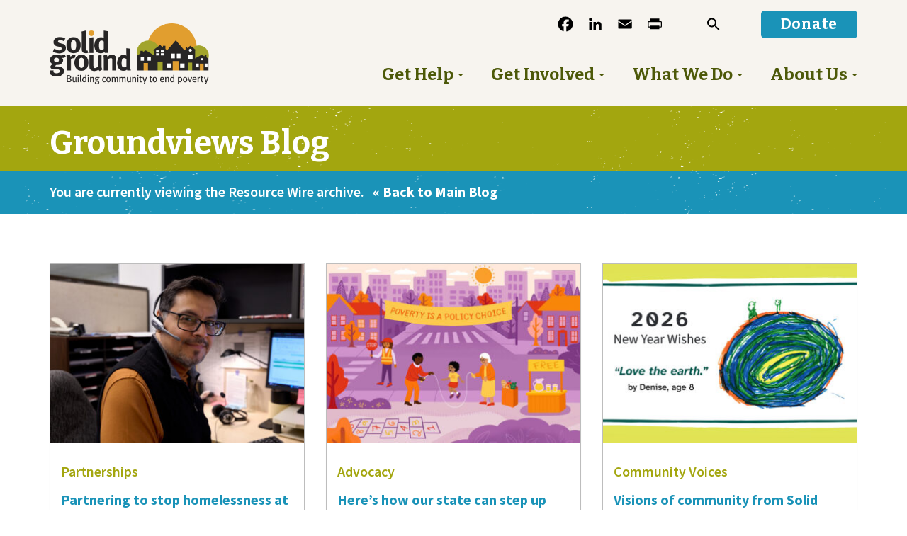

--- FILE ---
content_type: text/html; charset=UTF-8
request_url: https://www.solid-ground.org/wp-admin/admin-ajax.php?action=blogposts_ajax&nonce=7519209da3&cat=&query_vars=%7B%22tag%22%3A%22aircraft-mechanic-port-of-seattle%22%2C%22post_type%22%3A%5B%22tribe_events%22%2C%22post%22%5D%7D
body_size: 4646
content:
<div class="blogposts-container container"><div class="row"><div class="col-lg-4 col-md-6 col-sm-6 col-xs-12">
                        <div class="blog-panel-wrapper">
                            <div class="panel panel-default green-bottom-border">
                                <div class="panel-body">
                                    <div class="featured-image"><a href="https://www.solid-ground.org/stopping-homelessness-at-its-source-with-the-help-of-our-partners/" rel="bookmark"><div class="img-container"><img width="361" height="255" src="http://www.solid-ground.org/wp-content/uploads/2026/01/TenantServices-EdgarAldrett-MBM-10.01.2025-1-801x566-1-361x255.jpg" class="attachment-post-thumbnail size-post-thumbnail wp-post-image" alt="A smiling man wearing a headset and sitting in front of a computer smiles at the camera." decoding="async" srcset="https://www.solid-ground.org/wp-content/uploads/2026/01/TenantServices-EdgarAldrett-MBM-10.01.2025-1-801x566-1-361x255.jpg 361w, https://www.solid-ground.org/wp-content/uploads/2026/01/TenantServices-EdgarAldrett-MBM-10.01.2025-1-801x566-1-300x212.jpg 300w, https://www.solid-ground.org/wp-content/uploads/2026/01/TenantServices-EdgarAldrett-MBM-10.01.2025-1-801x566-1-768x543.jpg 768w, https://www.solid-ground.org/wp-content/uploads/2026/01/TenantServices-EdgarAldrett-MBM-10.01.2025-1-801x566-1.jpg 801w" sizes="(max-width: 361px) 100vw, 361px" /></div></a></div><div class="excerpt-container"><div class="excerpt-text"><h5><a class="category-header" href="https://www.solid-ground.org/groundviews/partnerships/">Partnerships</a></h5><h4 class="title blue"><a href="https://www.solid-ground.org/stopping-homelessness-at-its-source-with-the-help-of-our-partners/">Partnering to stop homelessness at its source</a></h4><p class="tmc-intro">These days, many of us in Seattle and King County are having to make tough decisions amid the growing costs of housing, groceries, utilities, and other basic expenses. For too many of us, those decisions include whether to buy groceries or pay next month&#8217;s rent.</p>
<p><span data-contrast="auto">The numbers tell the story: In January 2025, eviction filings in King County were up 66% from before the COVID-19 pandemic. And as we close out the year, we’re on </span>&hellip;</p><div class="ellipsis"></div></div><p><a class="more" href="https://www.solid-ground.org/stopping-homelessness-at-its-source-with-the-help-of-our-partners/">Read More &raquo;</a></p></div></div></div></div></div><div class="col-lg-4 col-md-6 col-sm-6 col-xs-12">
                        <div class="blog-panel-wrapper">
                            <div class="panel panel-default green-bottom-border">
                                <div class="panel-body">
                                    <div class="featured-image"><a href="https://www.solid-ground.org/heres-how-our-state-can-step-up-where-the-other-washington-has-turned-its-back/" rel="bookmark"><div class="img-container"><img width="361" height="255" src="http://www.solid-ground.org/wp-content/uploads/2026/01/poverty-action-main-image-801x566-1-361x255.jpg" class="attachment-post-thumbnail size-post-thumbnail wp-post-image" alt="A purple-hued illustration of a urban neighborhood street corner where people of various races and ages are playing jump rope under a banner that reads &quot;Poverty is a Policy Choice.&quot;" decoding="async" srcset="https://www.solid-ground.org/wp-content/uploads/2026/01/poverty-action-main-image-801x566-1-361x255.jpg 361w, https://www.solid-ground.org/wp-content/uploads/2026/01/poverty-action-main-image-801x566-1-300x212.jpg 300w, https://www.solid-ground.org/wp-content/uploads/2026/01/poverty-action-main-image-801x566-1-768x543.jpg 768w, https://www.solid-ground.org/wp-content/uploads/2026/01/poverty-action-main-image-801x566-1.jpg 801w" sizes="(max-width: 361px) 100vw, 361px" /></div></a></div><div class="excerpt-container"><div class="excerpt-text"><h5><a class="category-header" href="https://www.solid-ground.org/groundviews/advocacy-2/">Advocacy</a></h5><h4 class="title blue"><a href="https://www.solid-ground.org/heres-how-our-state-can-step-up-where-the-other-washington-has-turned-its-back/">Here’s how our state can step up where the other Washington has turned its back </a></h4><p class="tmc-intro">In this Washington, we take care of everyone.</p>
<p>While the other Washington (DC) may have turned its back on those Americans who have the least to benefit the ultra-wealthy, here in Washington state, we understand that positive outcomes require positive investments.</p>
<p><span data-contrast="none"><img loading="lazy" decoding="async" class="alignright size-full wp-image-72784" src="http://www.solid-ground.org/wp-content/uploads/2026/01/groceries-no-background-1-400x.png" alt="An illustration of a bag of groceries." width="400" height="389" srcset="https://www.solid-ground.org/wp-content/uploads/2026/01/groceries-no-background-1-400x.png 400w, https://www.solid-ground.org/wp-content/uploads/2026/01/groceries-no-background-1-400x-300x292.png 300w" sizes="(max-width: 400px) 100vw, 400px" />In our </span><span data-contrast="auto">Washington</span><span data-contrast="none">, we know that by supporting people to meet</span><span data-contrast="none"> their basic needs, we can build a stable foundation for everyone to thrive.</span><span data-contrast="auto"> But with deep poverty on the rise, we must </span>&hellip;</p><div class="ellipsis"></div></div><p><a class="more" href="https://www.solid-ground.org/heres-how-our-state-can-step-up-where-the-other-washington-has-turned-its-back/">Read More &raquo;</a></p></div></div></div></div></div><div class="col-lg-4 col-md-6 col-sm-6 col-xs-12">
                        <div class="blog-panel-wrapper">
                            <div class="panel panel-default green-bottom-border">
                                <div class="panel-body">
                                    <div class="featured-image"><a href="https://www.solid-ground.org/visions-of-community-from-solid-ground-youth/" rel="bookmark"><div class="img-container"><img width="361" height="255" src="http://www.solid-ground.org/wp-content/uploads/2025/12/2026-Love-the-earth-NewYearCard-art-801x566-1-361x255.jpg" class="attachment-post-thumbnail size-post-thumbnail wp-post-image" alt="A New Year&#039;s card featuring a child&#039;s drawing of a circle representing the earth filled with rings of blue, green, orange, and yellow, with two stick-figure people standing on it. The card reads, &quot;2026 New Years Wishes&quot; and &quot;;Love the earth,&quot; by Denise, age 8.&quot;" decoding="async" srcset="https://www.solid-ground.org/wp-content/uploads/2025/12/2026-Love-the-earth-NewYearCard-art-801x566-1-361x255.jpg 361w, https://www.solid-ground.org/wp-content/uploads/2025/12/2026-Love-the-earth-NewYearCard-art-801x566-1-300x212.jpg 300w, https://www.solid-ground.org/wp-content/uploads/2025/12/2026-Love-the-earth-NewYearCard-art-801x566-1-768x543.jpg 768w, https://www.solid-ground.org/wp-content/uploads/2025/12/2026-Love-the-earth-NewYearCard-art-801x566-1.jpg 801w" sizes="(max-width: 361px) 100vw, 361px" /></div></a></div><div class="excerpt-container"><div class="excerpt-text"><h5><a class="category-header" href="https://www.solid-ground.org/groundviews/community-voices/">Community Voices</a></h5><h4 class="title blue"><a href="https://www.solid-ground.org/visions-of-community-from-solid-ground-youth/">Visions of community from Solid Ground youth </a></h4><p class="tmc-intro">At Solid Ground, we’re inspired every day by the strength, creativity, and endless potential of the youngest people we serve.</p>
<p><span data-contrast="auto">So when it came time to craft our annual New Year’s card to the Solid Ground community, we decided to tap into some of that potential and asked the youngest residents of Solid Ground’s </span><a href="https://www.solid-ground.org/what-we-do/housing-homelessness/#sandpointhousing"><b><span data-contrast="auto">Sand Point Housing</span></b></a><span data-contrast="auto"> and </span><a href="https://www.solid-ground.org/what-we-do/housing-homelessness/#broadview"><b><span data-contrast="auto">Broadview Shelter &amp; Transitional Housing</span></b></a><span data-contrast="auto"> to share their own artwork. </span><span data-ccp-props="{}"> </span></p>
<p><span class="tmc-subhead-semi" style="color: #595959;"><i>“What does community look like to you? </i></span>&hellip;</p><div class="ellipsis"></div></div><p><a class="more" href="https://www.solid-ground.org/visions-of-community-from-solid-ground-youth/">Read More &raquo;</a></p></div></div></div></div></div><div class="col-lg-4 col-md-6 col-sm-6 col-xs-12">
                        <div class="blog-panel-wrapper">
                            <div class="panel panel-default green-bottom-border">
                                <div class="panel-body">
                                    <div class="featured-image"><a href="https://www.solid-ground.org/creating-love-and-warmth-1540-times-over/" rel="bookmark"><div class="img-container"><img width="361" height="255" src="http://www.solid-ground.org/wp-content/uploads/2025/12/VolunteerServices-KIA-RG-12.05.2025-FEATURED-361x255.jpg" class="attachment-post-thumbnail size-post-thumbnail wp-post-image" alt="Several stacks of colorful knitted items on a table" decoding="async" srcset="https://www.solid-ground.org/wp-content/uploads/2025/12/VolunteerServices-KIA-RG-12.05.2025-FEATURED-361x255.jpg 361w, https://www.solid-ground.org/wp-content/uploads/2025/12/VolunteerServices-KIA-RG-12.05.2025-FEATURED-300x212.jpg 300w, https://www.solid-ground.org/wp-content/uploads/2025/12/VolunteerServices-KIA-RG-12.05.2025-FEATURED-768x543.jpg 768w, https://www.solid-ground.org/wp-content/uploads/2025/12/VolunteerServices-KIA-RG-12.05.2025-FEATURED.jpg 801w" sizes="(max-width: 361px) 100vw, 361px" /></div></a></div><div class="excerpt-container"><div class="excerpt-text"><h5><a class="category-header" href="https://www.solid-ground.org/groundviews/volunteers/">Volunteers</a></h5><h4 class="title blue"><a href="https://www.solid-ground.org/creating-love-and-warmth-1540-times-over/">Creating love and warmth, 1,540 times over</a></h4><p><span class="tmc-serif-subhead" style="color: #595959;">On a recent gray Friday morning in Seattle, Solid Ground’s offices were filled with color and warmth as staff and volunteers sorted, folded, stacked, and packed hundreds of handmade hats, sweaters, mittens, scarves, and blankets destined for families and individuals across King County.</span></p>
<p><a href="https://www.solid-ground.org/creating-love-and-warmth-1540-times-over/volunteerservices-kia-rg-12-05-2025-7/" rel="attachment wp-att-72625"><img loading="lazy" decoding="async" class="alignright wp-image-72625" src="http://www.solid-ground.org/wp-content/uploads/2025/12/VolunteerServices-KIA-RG-12.05.2025-7.jpg" alt="Several knitted items stacked in front of a window with the Solid Ground sign visible outside." width="400" height="600" srcset="https://www.solid-ground.org/wp-content/uploads/2025/12/VolunteerServices-KIA-RG-12.05.2025-7.jpg 534w, https://www.solid-ground.org/wp-content/uploads/2025/12/VolunteerServices-KIA-RG-12.05.2025-7-200x300.jpg 200w" sizes="(max-width: 400px) 100vw, 400px" /></a>The mountains of knitted, crocheted, and sewn handiworks are part of a winter tradition at Solid Ground: Knit-It-Alls dates back more than three decades, helping tens of thousands of people make it &hellip;</p><div class="ellipsis"></div></div><p><a class="more" href="https://www.solid-ground.org/creating-love-and-warmth-1540-times-over/">Read More &raquo;</a></p></div></div></div></div></div><div class="col-lg-4 col-md-6 col-sm-6 col-xs-12">
                        <div class="blog-panel-wrapper">
                            <div class="panel panel-default green-bottom-border">
                                <div class="panel-body">
                                    <div class="featured-image"><a href="https://www.solid-ground.org/what-were-doing-locally-to-limit-the-harm-of-federal-budget-cuts/" rel="bookmark"><div class="img-container"><img width="361" height="255" src="http://www.solid-ground.org/wp-content/uploads/2025/12/Advocacy-PhoenicaZhang-KC-Council-11.12.25-361x255.jpg" class="attachment-post-thumbnail size-post-thumbnail wp-post-image" alt="Screenshot of a woman with long dark hair testifying before a committee. The screen reads &quot;Budget and fiscal management committee,&quot; &quot;public comment,&quot; and 11/12/25.&quot;" decoding="async" srcset="https://www.solid-ground.org/wp-content/uploads/2025/12/Advocacy-PhoenicaZhang-KC-Council-11.12.25-361x255.jpg 361w, https://www.solid-ground.org/wp-content/uploads/2025/12/Advocacy-PhoenicaZhang-KC-Council-11.12.25-300x212.jpg 300w, https://www.solid-ground.org/wp-content/uploads/2025/12/Advocacy-PhoenicaZhang-KC-Council-11.12.25-768x543.jpg 768w, https://www.solid-ground.org/wp-content/uploads/2025/12/Advocacy-PhoenicaZhang-KC-Council-11.12.25.jpg 801w" sizes="(max-width: 361px) 100vw, 361px" /></div></a></div><div class="excerpt-container"><div class="excerpt-text"><h5><a class="category-header" href="https://www.solid-ground.org/groundviews/advocacy-2/">Advocacy</a></h5><h4 class="title blue"><a href="https://www.solid-ground.org/what-were-doing-locally-to-limit-the-harm-of-federal-budget-cuts/">What we’re doing locally to limit the harm of federal budget cuts </a></h4><p class="tmc-intro">As the Trump administration continues to slash the safety net programs that millions of Americans rely on to get the housing, food, and healthcare they need, Solid Ground and our local coalition partners have been working hard to help safeguard these and other critical programs in Seattle and King Country.</p>
<p><span data-contrast="auto">The city and county have now officially approved their 2026–27 budgets, and we’re heartened that our local leaders have stepped up in this time of </span>&hellip;</p><div class="ellipsis"></div></div><p><a class="more" href="https://www.solid-ground.org/what-were-doing-locally-to-limit-the-harm-of-federal-budget-cuts/">Read More &raquo;</a></p></div></div></div></div></div><div class="col-lg-4 col-md-6 col-sm-6 col-xs-12">
                        <div class="blog-panel-wrapper">
                            <div class="panel panel-default green-bottom-border">
                                <div class="panel-body">
                                    <div class="featured-image"><a href="https://www.solid-ground.org/indigenous-art-as-resistance-survival/" rel="bookmark"><div class="img-container"><img width="361" height="255" src="http://www.solid-ground.org/wp-content/uploads/2025/11/Cannupa-Hanska-Luger-801x566-1-361x255.jpg" class="attachment-post-thumbnail size-post-thumbnail wp-post-image" alt="An arial shot of people standing in a circle in a field around a mosaic of a face made up large clay beads of various shades of gray." decoding="async" srcset="https://www.solid-ground.org/wp-content/uploads/2025/11/Cannupa-Hanska-Luger-801x566-1-361x255.jpg 361w, https://www.solid-ground.org/wp-content/uploads/2025/11/Cannupa-Hanska-Luger-801x566-1-300x212.jpg 300w, https://www.solid-ground.org/wp-content/uploads/2025/11/Cannupa-Hanska-Luger-801x566-1-768x543.jpg 768w, https://www.solid-ground.org/wp-content/uploads/2025/11/Cannupa-Hanska-Luger-801x566-1.jpg 801w" sizes="(max-width: 361px) 100vw, 361px" /></div></a></div><div class="excerpt-container"><div class="excerpt-text"><h5><a class="category-header" href="https://www.solid-ground.org/groundviews/race-social-justice/">Race &amp; Social Justice</a></h5><h4 class="title blue"><a href="https://www.solid-ground.org/indigenous-art-as-resistance-survival/">Indigenous art as resistance, survival </a></h4><p class="tmc-intro">For Indigenous communities across the United States and beyond, art has long served as a language of survival – a means to hold on to culture in the face of erasure, to resist narratives of disappearance, and to imagine worlds rooted in relationship and sovereignty. It’s a tool for decolonization.</p>
<p><span data-contrast="auto">This Indigenous History Month, I invite you to explore the works of these featured Indigenous artists who challenge dominant narratives and call upon us to </span>&hellip;</p><div class="ellipsis"></div></div><p><a class="more" href="https://www.solid-ground.org/indigenous-art-as-resistance-survival/">Read More &raquo;</a></p></div></div></div></div></div><div class="col-lg-4 col-md-6 col-sm-6 col-xs-12">
                        <div class="blog-panel-wrapper">
                            <div class="panel panel-default green-bottom-border">
                                <div class="panel-body">
                                    <div class="featured-image"><a href="https://www.solid-ground.org/three-takeaways-from-the-social-justice-salon/" rel="bookmark"><div class="img-container"><img width="361" height="255" src="http://www.solid-ground.org/wp-content/uploads/2025/11/Panelists-Stage-SJS-CM-10.15.25-1-801x566-2-361x255.jpg" class="attachment-post-thumbnail size-post-thumbnail wp-post-image" alt="Five women sit on chairs on a stage acros from a packed audience in a darkened room." decoding="async" srcset="https://www.solid-ground.org/wp-content/uploads/2025/11/Panelists-Stage-SJS-CM-10.15.25-1-801x566-2-361x255.jpg 361w, https://www.solid-ground.org/wp-content/uploads/2025/11/Panelists-Stage-SJS-CM-10.15.25-1-801x566-2-300x212.jpg 300w, https://www.solid-ground.org/wp-content/uploads/2025/11/Panelists-Stage-SJS-CM-10.15.25-1-801x566-2-768x543.jpg 768w, https://www.solid-ground.org/wp-content/uploads/2025/11/Panelists-Stage-SJS-CM-10.15.25-1-801x566-2.jpg 801w" sizes="(max-width: 361px) 100vw, 361px" /></div></a></div><div class="excerpt-container"><div class="excerpt-text"><h5><a class="category-header" href="https://www.solid-ground.org/groundviews/community-voices/">Community Voices</a></h5><h4 class="title blue"><a href="https://www.solid-ground.org/three-takeaways-from-the-social-justice-salon/">Three takeaways from the Social Justice Salon </a></h4><p class="tmc-intro"><span data-contrast="auto">Last month, Solid Ground gathered four community leaders at its annual Social Justice Salon – titled <a href="https://www.solid-ground.org/get-involved/social-justice-salons/#upcoming">“Responding to the Moment: Social Justice, Federal Actions, and the future of Human Services”</a> – and hosted a packed crowd for a much needed conversation about the future of social justice, safety-net organizations, and the communities we serve together.</span><span data-ccp-props="{}"> </span></p>
<p><span data-contrast="auto">Moderated by Naomi Ishisaka, Assistant Managing Editor for Diversity and Inclusion and Social Justice Columnist for <a href="https://www.seattletimes.com/author/naomi-ishisaka/">The Seattle Times</a>, </span>&hellip;</p><div class="ellipsis"></div></div><p><a class="more" href="https://www.solid-ground.org/three-takeaways-from-the-social-justice-salon/">Read More &raquo;</a></p></div></div></div></div></div><div class="col-lg-4 col-md-6 col-sm-6 col-xs-12">
                        <div class="blog-panel-wrapper">
                            <div class="panel panel-default green-bottom-border">
                                <div class="panel-body">
                                    <div class="featured-image"><a href="https://www.solid-ground.org/responding-to-the-snap-food-benefits-crisis/" rel="bookmark"><div class="img-container"><img width="361" height="255" src="http://www.solid-ground.org/wp-content/uploads/2025/11/FSSdelivery-CharlesKendrick-MBM-2025.09.24_15-361x255.jpg" class="attachment-post-thumbnail size-post-thumbnail wp-post-image" alt="A man wearing a hat and a sweater stands behind the open cap of a white box truck with the Solid Ground logo painted on the side." decoding="async" srcset="https://www.solid-ground.org/wp-content/uploads/2025/11/FSSdelivery-CharlesKendrick-MBM-2025.09.24_15-361x255.jpg 361w, https://www.solid-ground.org/wp-content/uploads/2025/11/FSSdelivery-CharlesKendrick-MBM-2025.09.24_15-300x212.jpg 300w, https://www.solid-ground.org/wp-content/uploads/2025/11/FSSdelivery-CharlesKendrick-MBM-2025.09.24_15-768x543.jpg 768w, https://www.solid-ground.org/wp-content/uploads/2025/11/FSSdelivery-CharlesKendrick-MBM-2025.09.24_15.jpg 801w" sizes="(max-width: 361px) 100vw, 361px" /></div></a></div><div class="excerpt-container"><div class="excerpt-text"><h5><a class="category-header" href="https://www.solid-ground.org/groundviews/food-nutrition/">Food &amp; Nutrition</a></h5><h4 class="title blue"><a href="https://www.solid-ground.org/responding-to-the-snap-food-benefits-crisis/">Responding to the SNAP food benefits crisis </a></h4><p class="tmc-intro">For several scary days this month, more than half a million Washington state families were left to wonder how they’d get food on the table.</p>
<p><span data-contrast="auto">Fortunately, with the federal government reopened as of November 12, 2025, the Department of Social and Health Services is again issuing monthly payments for families who rely on the Supplemental Nutrition Assistance Program (SNAP) to get the nutrition they need every day. But for a while there – about 12 </span>&hellip;</p><div class="ellipsis"></div></div><p><a class="more" href="https://www.solid-ground.org/responding-to-the-snap-food-benefits-crisis/">Read More &raquo;</a></p></div></div></div></div></div><div class="col-lg-4 col-md-6 col-sm-6 col-xs-12">
                        <div class="blog-panel-wrapper">
                            <div class="panel panel-default green-bottom-border">
                                <div class="panel-body">
                                    <div class="featured-image"><a href="https://www.solid-ground.org/when-community-becomes-family/" rel="bookmark"><div class="img-container"><img width="361" height="255" src="http://www.solid-ground.org/wp-content/uploads/2025/11/Saichaun-Heaven-Lashaye-SPH-RG-07.30.2025-84-801x566-1-361x255.jpg" class="attachment-post-thumbnail size-post-thumbnail wp-post-image" alt="Two women tickle a little boy as they all sit on a set of concrete steps." decoding="async" srcset="https://www.solid-ground.org/wp-content/uploads/2025/11/Saichaun-Heaven-Lashaye-SPH-RG-07.30.2025-84-801x566-1-361x255.jpg 361w, https://www.solid-ground.org/wp-content/uploads/2025/11/Saichaun-Heaven-Lashaye-SPH-RG-07.30.2025-84-801x566-1-300x212.jpg 300w, https://www.solid-ground.org/wp-content/uploads/2025/11/Saichaun-Heaven-Lashaye-SPH-RG-07.30.2025-84-801x566-1-768x543.jpg 768w, https://www.solid-ground.org/wp-content/uploads/2025/11/Saichaun-Heaven-Lashaye-SPH-RG-07.30.2025-84-801x566-1.jpg 801w" sizes="(max-width: 361px) 100vw, 361px" /></div></a></div><div class="excerpt-container"><div class="excerpt-text"><h5><a class="category-header" href="https://www.solid-ground.org/groundviews/housing-homelessness/">Housing &amp; Homelessness</a></h5><h4 class="title blue"><a href="https://www.solid-ground.org/when-community-becomes-family/">When community becomes family </a></h4><p class="tmc-intro">Every morning when he wakes up, the first thing 3-year-old Sai’chaun does is scramble down the stairs of his mother’s townhouse and race to the window to see if his two best friends – Bobby, 4, and Laila, 3 – are up yet.</p>
<p><span data-contrast="auto">The two families living at Solid Ground’s Sand Point Housing share a front porch and are often mistaken for one big family – which they are, in all the ways that matter. </span>&hellip;</p><div class="ellipsis"></div></div><p><a class="more" href="https://www.solid-ground.org/when-community-becomes-family/">Read More &raquo;</a></p></div></div></div></div></div></div></div><div class="post-pagination pagination-container row">
	<nav class="navigation pagination" aria-label="Posts pagination">
		<h2 class="screen-reader-text">Posts pagination</h2>
		<div class="nav-links"><span aria-current="page" class="page-numbers current"><span class="meta-nav screen-reader-text">Page </span>1</span>
<a class="page-numbers" href="https://www.solid-ground.org/wp-admin/admin-ajax.php/page/2/?action=blogposts_ajax&#038;nonce=7519209da3&#038;cat&#038;query_vars=%7B%22tag%22%3A%22aircraft-mechanic-port-of-seattle%22%2C%22post_type%22%3A%5B%22tribe_events%22%2C%22post%22%5D%7D"><span class="meta-nav screen-reader-text">Page </span>2</a>
<a class="page-numbers" href="https://www.solid-ground.org/wp-admin/admin-ajax.php/page/3/?action=blogposts_ajax&#038;nonce=7519209da3&#038;cat&#038;query_vars=%7B%22tag%22%3A%22aircraft-mechanic-port-of-seattle%22%2C%22post_type%22%3A%5B%22tribe_events%22%2C%22post%22%5D%7D"><span class="meta-nav screen-reader-text">Page </span>3</a>
<span class="page-numbers dots">&hellip;</span>
<a class="page-numbers" href="https://www.solid-ground.org/wp-admin/admin-ajax.php/page/175/?action=blogposts_ajax&#038;nonce=7519209da3&#038;cat&#038;query_vars=%7B%22tag%22%3A%22aircraft-mechanic-port-of-seattle%22%2C%22post_type%22%3A%5B%22tribe_events%22%2C%22post%22%5D%7D"><span class="meta-nav screen-reader-text">Page </span>175</a>
<a class="next page-numbers" href="https://www.solid-ground.org/wp-admin/admin-ajax.php/page/2/?action=blogposts_ajax&#038;nonce=7519209da3&#038;cat&#038;query_vars=%7B%22tag%22%3A%22aircraft-mechanic-port-of-seattle%22%2C%22post_type%22%3A%5B%22tribe_events%22%2C%22post%22%5D%7D">Older</a></div>
	</nav></div>

--- FILE ---
content_type: text/html; charset=utf-8
request_url: https://www.google.com/recaptcha/api2/anchor?ar=1&k=6LeCFF4jAAAAAKh1zxxAOB3D8T6ACigbeMZ78Nxx&co=aHR0cHM6Ly93d3cuc29saWQtZ3JvdW5kLm9yZzo0NDM.&hl=en&v=N67nZn4AqZkNcbeMu4prBgzg&size=invisible&anchor-ms=20000&execute-ms=30000&cb=in8joj91e3bx
body_size: 48996
content:
<!DOCTYPE HTML><html dir="ltr" lang="en"><head><meta http-equiv="Content-Type" content="text/html; charset=UTF-8">
<meta http-equiv="X-UA-Compatible" content="IE=edge">
<title>reCAPTCHA</title>
<style type="text/css">
/* cyrillic-ext */
@font-face {
  font-family: 'Roboto';
  font-style: normal;
  font-weight: 400;
  font-stretch: 100%;
  src: url(//fonts.gstatic.com/s/roboto/v48/KFO7CnqEu92Fr1ME7kSn66aGLdTylUAMa3GUBHMdazTgWw.woff2) format('woff2');
  unicode-range: U+0460-052F, U+1C80-1C8A, U+20B4, U+2DE0-2DFF, U+A640-A69F, U+FE2E-FE2F;
}
/* cyrillic */
@font-face {
  font-family: 'Roboto';
  font-style: normal;
  font-weight: 400;
  font-stretch: 100%;
  src: url(//fonts.gstatic.com/s/roboto/v48/KFO7CnqEu92Fr1ME7kSn66aGLdTylUAMa3iUBHMdazTgWw.woff2) format('woff2');
  unicode-range: U+0301, U+0400-045F, U+0490-0491, U+04B0-04B1, U+2116;
}
/* greek-ext */
@font-face {
  font-family: 'Roboto';
  font-style: normal;
  font-weight: 400;
  font-stretch: 100%;
  src: url(//fonts.gstatic.com/s/roboto/v48/KFO7CnqEu92Fr1ME7kSn66aGLdTylUAMa3CUBHMdazTgWw.woff2) format('woff2');
  unicode-range: U+1F00-1FFF;
}
/* greek */
@font-face {
  font-family: 'Roboto';
  font-style: normal;
  font-weight: 400;
  font-stretch: 100%;
  src: url(//fonts.gstatic.com/s/roboto/v48/KFO7CnqEu92Fr1ME7kSn66aGLdTylUAMa3-UBHMdazTgWw.woff2) format('woff2');
  unicode-range: U+0370-0377, U+037A-037F, U+0384-038A, U+038C, U+038E-03A1, U+03A3-03FF;
}
/* math */
@font-face {
  font-family: 'Roboto';
  font-style: normal;
  font-weight: 400;
  font-stretch: 100%;
  src: url(//fonts.gstatic.com/s/roboto/v48/KFO7CnqEu92Fr1ME7kSn66aGLdTylUAMawCUBHMdazTgWw.woff2) format('woff2');
  unicode-range: U+0302-0303, U+0305, U+0307-0308, U+0310, U+0312, U+0315, U+031A, U+0326-0327, U+032C, U+032F-0330, U+0332-0333, U+0338, U+033A, U+0346, U+034D, U+0391-03A1, U+03A3-03A9, U+03B1-03C9, U+03D1, U+03D5-03D6, U+03F0-03F1, U+03F4-03F5, U+2016-2017, U+2034-2038, U+203C, U+2040, U+2043, U+2047, U+2050, U+2057, U+205F, U+2070-2071, U+2074-208E, U+2090-209C, U+20D0-20DC, U+20E1, U+20E5-20EF, U+2100-2112, U+2114-2115, U+2117-2121, U+2123-214F, U+2190, U+2192, U+2194-21AE, U+21B0-21E5, U+21F1-21F2, U+21F4-2211, U+2213-2214, U+2216-22FF, U+2308-230B, U+2310, U+2319, U+231C-2321, U+2336-237A, U+237C, U+2395, U+239B-23B7, U+23D0, U+23DC-23E1, U+2474-2475, U+25AF, U+25B3, U+25B7, U+25BD, U+25C1, U+25CA, U+25CC, U+25FB, U+266D-266F, U+27C0-27FF, U+2900-2AFF, U+2B0E-2B11, U+2B30-2B4C, U+2BFE, U+3030, U+FF5B, U+FF5D, U+1D400-1D7FF, U+1EE00-1EEFF;
}
/* symbols */
@font-face {
  font-family: 'Roboto';
  font-style: normal;
  font-weight: 400;
  font-stretch: 100%;
  src: url(//fonts.gstatic.com/s/roboto/v48/KFO7CnqEu92Fr1ME7kSn66aGLdTylUAMaxKUBHMdazTgWw.woff2) format('woff2');
  unicode-range: U+0001-000C, U+000E-001F, U+007F-009F, U+20DD-20E0, U+20E2-20E4, U+2150-218F, U+2190, U+2192, U+2194-2199, U+21AF, U+21E6-21F0, U+21F3, U+2218-2219, U+2299, U+22C4-22C6, U+2300-243F, U+2440-244A, U+2460-24FF, U+25A0-27BF, U+2800-28FF, U+2921-2922, U+2981, U+29BF, U+29EB, U+2B00-2BFF, U+4DC0-4DFF, U+FFF9-FFFB, U+10140-1018E, U+10190-1019C, U+101A0, U+101D0-101FD, U+102E0-102FB, U+10E60-10E7E, U+1D2C0-1D2D3, U+1D2E0-1D37F, U+1F000-1F0FF, U+1F100-1F1AD, U+1F1E6-1F1FF, U+1F30D-1F30F, U+1F315, U+1F31C, U+1F31E, U+1F320-1F32C, U+1F336, U+1F378, U+1F37D, U+1F382, U+1F393-1F39F, U+1F3A7-1F3A8, U+1F3AC-1F3AF, U+1F3C2, U+1F3C4-1F3C6, U+1F3CA-1F3CE, U+1F3D4-1F3E0, U+1F3ED, U+1F3F1-1F3F3, U+1F3F5-1F3F7, U+1F408, U+1F415, U+1F41F, U+1F426, U+1F43F, U+1F441-1F442, U+1F444, U+1F446-1F449, U+1F44C-1F44E, U+1F453, U+1F46A, U+1F47D, U+1F4A3, U+1F4B0, U+1F4B3, U+1F4B9, U+1F4BB, U+1F4BF, U+1F4C8-1F4CB, U+1F4D6, U+1F4DA, U+1F4DF, U+1F4E3-1F4E6, U+1F4EA-1F4ED, U+1F4F7, U+1F4F9-1F4FB, U+1F4FD-1F4FE, U+1F503, U+1F507-1F50B, U+1F50D, U+1F512-1F513, U+1F53E-1F54A, U+1F54F-1F5FA, U+1F610, U+1F650-1F67F, U+1F687, U+1F68D, U+1F691, U+1F694, U+1F698, U+1F6AD, U+1F6B2, U+1F6B9-1F6BA, U+1F6BC, U+1F6C6-1F6CF, U+1F6D3-1F6D7, U+1F6E0-1F6EA, U+1F6F0-1F6F3, U+1F6F7-1F6FC, U+1F700-1F7FF, U+1F800-1F80B, U+1F810-1F847, U+1F850-1F859, U+1F860-1F887, U+1F890-1F8AD, U+1F8B0-1F8BB, U+1F8C0-1F8C1, U+1F900-1F90B, U+1F93B, U+1F946, U+1F984, U+1F996, U+1F9E9, U+1FA00-1FA6F, U+1FA70-1FA7C, U+1FA80-1FA89, U+1FA8F-1FAC6, U+1FACE-1FADC, U+1FADF-1FAE9, U+1FAF0-1FAF8, U+1FB00-1FBFF;
}
/* vietnamese */
@font-face {
  font-family: 'Roboto';
  font-style: normal;
  font-weight: 400;
  font-stretch: 100%;
  src: url(//fonts.gstatic.com/s/roboto/v48/KFO7CnqEu92Fr1ME7kSn66aGLdTylUAMa3OUBHMdazTgWw.woff2) format('woff2');
  unicode-range: U+0102-0103, U+0110-0111, U+0128-0129, U+0168-0169, U+01A0-01A1, U+01AF-01B0, U+0300-0301, U+0303-0304, U+0308-0309, U+0323, U+0329, U+1EA0-1EF9, U+20AB;
}
/* latin-ext */
@font-face {
  font-family: 'Roboto';
  font-style: normal;
  font-weight: 400;
  font-stretch: 100%;
  src: url(//fonts.gstatic.com/s/roboto/v48/KFO7CnqEu92Fr1ME7kSn66aGLdTylUAMa3KUBHMdazTgWw.woff2) format('woff2');
  unicode-range: U+0100-02BA, U+02BD-02C5, U+02C7-02CC, U+02CE-02D7, U+02DD-02FF, U+0304, U+0308, U+0329, U+1D00-1DBF, U+1E00-1E9F, U+1EF2-1EFF, U+2020, U+20A0-20AB, U+20AD-20C0, U+2113, U+2C60-2C7F, U+A720-A7FF;
}
/* latin */
@font-face {
  font-family: 'Roboto';
  font-style: normal;
  font-weight: 400;
  font-stretch: 100%;
  src: url(//fonts.gstatic.com/s/roboto/v48/KFO7CnqEu92Fr1ME7kSn66aGLdTylUAMa3yUBHMdazQ.woff2) format('woff2');
  unicode-range: U+0000-00FF, U+0131, U+0152-0153, U+02BB-02BC, U+02C6, U+02DA, U+02DC, U+0304, U+0308, U+0329, U+2000-206F, U+20AC, U+2122, U+2191, U+2193, U+2212, U+2215, U+FEFF, U+FFFD;
}
/* cyrillic-ext */
@font-face {
  font-family: 'Roboto';
  font-style: normal;
  font-weight: 500;
  font-stretch: 100%;
  src: url(//fonts.gstatic.com/s/roboto/v48/KFO7CnqEu92Fr1ME7kSn66aGLdTylUAMa3GUBHMdazTgWw.woff2) format('woff2');
  unicode-range: U+0460-052F, U+1C80-1C8A, U+20B4, U+2DE0-2DFF, U+A640-A69F, U+FE2E-FE2F;
}
/* cyrillic */
@font-face {
  font-family: 'Roboto';
  font-style: normal;
  font-weight: 500;
  font-stretch: 100%;
  src: url(//fonts.gstatic.com/s/roboto/v48/KFO7CnqEu92Fr1ME7kSn66aGLdTylUAMa3iUBHMdazTgWw.woff2) format('woff2');
  unicode-range: U+0301, U+0400-045F, U+0490-0491, U+04B0-04B1, U+2116;
}
/* greek-ext */
@font-face {
  font-family: 'Roboto';
  font-style: normal;
  font-weight: 500;
  font-stretch: 100%;
  src: url(//fonts.gstatic.com/s/roboto/v48/KFO7CnqEu92Fr1ME7kSn66aGLdTylUAMa3CUBHMdazTgWw.woff2) format('woff2');
  unicode-range: U+1F00-1FFF;
}
/* greek */
@font-face {
  font-family: 'Roboto';
  font-style: normal;
  font-weight: 500;
  font-stretch: 100%;
  src: url(//fonts.gstatic.com/s/roboto/v48/KFO7CnqEu92Fr1ME7kSn66aGLdTylUAMa3-UBHMdazTgWw.woff2) format('woff2');
  unicode-range: U+0370-0377, U+037A-037F, U+0384-038A, U+038C, U+038E-03A1, U+03A3-03FF;
}
/* math */
@font-face {
  font-family: 'Roboto';
  font-style: normal;
  font-weight: 500;
  font-stretch: 100%;
  src: url(//fonts.gstatic.com/s/roboto/v48/KFO7CnqEu92Fr1ME7kSn66aGLdTylUAMawCUBHMdazTgWw.woff2) format('woff2');
  unicode-range: U+0302-0303, U+0305, U+0307-0308, U+0310, U+0312, U+0315, U+031A, U+0326-0327, U+032C, U+032F-0330, U+0332-0333, U+0338, U+033A, U+0346, U+034D, U+0391-03A1, U+03A3-03A9, U+03B1-03C9, U+03D1, U+03D5-03D6, U+03F0-03F1, U+03F4-03F5, U+2016-2017, U+2034-2038, U+203C, U+2040, U+2043, U+2047, U+2050, U+2057, U+205F, U+2070-2071, U+2074-208E, U+2090-209C, U+20D0-20DC, U+20E1, U+20E5-20EF, U+2100-2112, U+2114-2115, U+2117-2121, U+2123-214F, U+2190, U+2192, U+2194-21AE, U+21B0-21E5, U+21F1-21F2, U+21F4-2211, U+2213-2214, U+2216-22FF, U+2308-230B, U+2310, U+2319, U+231C-2321, U+2336-237A, U+237C, U+2395, U+239B-23B7, U+23D0, U+23DC-23E1, U+2474-2475, U+25AF, U+25B3, U+25B7, U+25BD, U+25C1, U+25CA, U+25CC, U+25FB, U+266D-266F, U+27C0-27FF, U+2900-2AFF, U+2B0E-2B11, U+2B30-2B4C, U+2BFE, U+3030, U+FF5B, U+FF5D, U+1D400-1D7FF, U+1EE00-1EEFF;
}
/* symbols */
@font-face {
  font-family: 'Roboto';
  font-style: normal;
  font-weight: 500;
  font-stretch: 100%;
  src: url(//fonts.gstatic.com/s/roboto/v48/KFO7CnqEu92Fr1ME7kSn66aGLdTylUAMaxKUBHMdazTgWw.woff2) format('woff2');
  unicode-range: U+0001-000C, U+000E-001F, U+007F-009F, U+20DD-20E0, U+20E2-20E4, U+2150-218F, U+2190, U+2192, U+2194-2199, U+21AF, U+21E6-21F0, U+21F3, U+2218-2219, U+2299, U+22C4-22C6, U+2300-243F, U+2440-244A, U+2460-24FF, U+25A0-27BF, U+2800-28FF, U+2921-2922, U+2981, U+29BF, U+29EB, U+2B00-2BFF, U+4DC0-4DFF, U+FFF9-FFFB, U+10140-1018E, U+10190-1019C, U+101A0, U+101D0-101FD, U+102E0-102FB, U+10E60-10E7E, U+1D2C0-1D2D3, U+1D2E0-1D37F, U+1F000-1F0FF, U+1F100-1F1AD, U+1F1E6-1F1FF, U+1F30D-1F30F, U+1F315, U+1F31C, U+1F31E, U+1F320-1F32C, U+1F336, U+1F378, U+1F37D, U+1F382, U+1F393-1F39F, U+1F3A7-1F3A8, U+1F3AC-1F3AF, U+1F3C2, U+1F3C4-1F3C6, U+1F3CA-1F3CE, U+1F3D4-1F3E0, U+1F3ED, U+1F3F1-1F3F3, U+1F3F5-1F3F7, U+1F408, U+1F415, U+1F41F, U+1F426, U+1F43F, U+1F441-1F442, U+1F444, U+1F446-1F449, U+1F44C-1F44E, U+1F453, U+1F46A, U+1F47D, U+1F4A3, U+1F4B0, U+1F4B3, U+1F4B9, U+1F4BB, U+1F4BF, U+1F4C8-1F4CB, U+1F4D6, U+1F4DA, U+1F4DF, U+1F4E3-1F4E6, U+1F4EA-1F4ED, U+1F4F7, U+1F4F9-1F4FB, U+1F4FD-1F4FE, U+1F503, U+1F507-1F50B, U+1F50D, U+1F512-1F513, U+1F53E-1F54A, U+1F54F-1F5FA, U+1F610, U+1F650-1F67F, U+1F687, U+1F68D, U+1F691, U+1F694, U+1F698, U+1F6AD, U+1F6B2, U+1F6B9-1F6BA, U+1F6BC, U+1F6C6-1F6CF, U+1F6D3-1F6D7, U+1F6E0-1F6EA, U+1F6F0-1F6F3, U+1F6F7-1F6FC, U+1F700-1F7FF, U+1F800-1F80B, U+1F810-1F847, U+1F850-1F859, U+1F860-1F887, U+1F890-1F8AD, U+1F8B0-1F8BB, U+1F8C0-1F8C1, U+1F900-1F90B, U+1F93B, U+1F946, U+1F984, U+1F996, U+1F9E9, U+1FA00-1FA6F, U+1FA70-1FA7C, U+1FA80-1FA89, U+1FA8F-1FAC6, U+1FACE-1FADC, U+1FADF-1FAE9, U+1FAF0-1FAF8, U+1FB00-1FBFF;
}
/* vietnamese */
@font-face {
  font-family: 'Roboto';
  font-style: normal;
  font-weight: 500;
  font-stretch: 100%;
  src: url(//fonts.gstatic.com/s/roboto/v48/KFO7CnqEu92Fr1ME7kSn66aGLdTylUAMa3OUBHMdazTgWw.woff2) format('woff2');
  unicode-range: U+0102-0103, U+0110-0111, U+0128-0129, U+0168-0169, U+01A0-01A1, U+01AF-01B0, U+0300-0301, U+0303-0304, U+0308-0309, U+0323, U+0329, U+1EA0-1EF9, U+20AB;
}
/* latin-ext */
@font-face {
  font-family: 'Roboto';
  font-style: normal;
  font-weight: 500;
  font-stretch: 100%;
  src: url(//fonts.gstatic.com/s/roboto/v48/KFO7CnqEu92Fr1ME7kSn66aGLdTylUAMa3KUBHMdazTgWw.woff2) format('woff2');
  unicode-range: U+0100-02BA, U+02BD-02C5, U+02C7-02CC, U+02CE-02D7, U+02DD-02FF, U+0304, U+0308, U+0329, U+1D00-1DBF, U+1E00-1E9F, U+1EF2-1EFF, U+2020, U+20A0-20AB, U+20AD-20C0, U+2113, U+2C60-2C7F, U+A720-A7FF;
}
/* latin */
@font-face {
  font-family: 'Roboto';
  font-style: normal;
  font-weight: 500;
  font-stretch: 100%;
  src: url(//fonts.gstatic.com/s/roboto/v48/KFO7CnqEu92Fr1ME7kSn66aGLdTylUAMa3yUBHMdazQ.woff2) format('woff2');
  unicode-range: U+0000-00FF, U+0131, U+0152-0153, U+02BB-02BC, U+02C6, U+02DA, U+02DC, U+0304, U+0308, U+0329, U+2000-206F, U+20AC, U+2122, U+2191, U+2193, U+2212, U+2215, U+FEFF, U+FFFD;
}
/* cyrillic-ext */
@font-face {
  font-family: 'Roboto';
  font-style: normal;
  font-weight: 900;
  font-stretch: 100%;
  src: url(//fonts.gstatic.com/s/roboto/v48/KFO7CnqEu92Fr1ME7kSn66aGLdTylUAMa3GUBHMdazTgWw.woff2) format('woff2');
  unicode-range: U+0460-052F, U+1C80-1C8A, U+20B4, U+2DE0-2DFF, U+A640-A69F, U+FE2E-FE2F;
}
/* cyrillic */
@font-face {
  font-family: 'Roboto';
  font-style: normal;
  font-weight: 900;
  font-stretch: 100%;
  src: url(//fonts.gstatic.com/s/roboto/v48/KFO7CnqEu92Fr1ME7kSn66aGLdTylUAMa3iUBHMdazTgWw.woff2) format('woff2');
  unicode-range: U+0301, U+0400-045F, U+0490-0491, U+04B0-04B1, U+2116;
}
/* greek-ext */
@font-face {
  font-family: 'Roboto';
  font-style: normal;
  font-weight: 900;
  font-stretch: 100%;
  src: url(//fonts.gstatic.com/s/roboto/v48/KFO7CnqEu92Fr1ME7kSn66aGLdTylUAMa3CUBHMdazTgWw.woff2) format('woff2');
  unicode-range: U+1F00-1FFF;
}
/* greek */
@font-face {
  font-family: 'Roboto';
  font-style: normal;
  font-weight: 900;
  font-stretch: 100%;
  src: url(//fonts.gstatic.com/s/roboto/v48/KFO7CnqEu92Fr1ME7kSn66aGLdTylUAMa3-UBHMdazTgWw.woff2) format('woff2');
  unicode-range: U+0370-0377, U+037A-037F, U+0384-038A, U+038C, U+038E-03A1, U+03A3-03FF;
}
/* math */
@font-face {
  font-family: 'Roboto';
  font-style: normal;
  font-weight: 900;
  font-stretch: 100%;
  src: url(//fonts.gstatic.com/s/roboto/v48/KFO7CnqEu92Fr1ME7kSn66aGLdTylUAMawCUBHMdazTgWw.woff2) format('woff2');
  unicode-range: U+0302-0303, U+0305, U+0307-0308, U+0310, U+0312, U+0315, U+031A, U+0326-0327, U+032C, U+032F-0330, U+0332-0333, U+0338, U+033A, U+0346, U+034D, U+0391-03A1, U+03A3-03A9, U+03B1-03C9, U+03D1, U+03D5-03D6, U+03F0-03F1, U+03F4-03F5, U+2016-2017, U+2034-2038, U+203C, U+2040, U+2043, U+2047, U+2050, U+2057, U+205F, U+2070-2071, U+2074-208E, U+2090-209C, U+20D0-20DC, U+20E1, U+20E5-20EF, U+2100-2112, U+2114-2115, U+2117-2121, U+2123-214F, U+2190, U+2192, U+2194-21AE, U+21B0-21E5, U+21F1-21F2, U+21F4-2211, U+2213-2214, U+2216-22FF, U+2308-230B, U+2310, U+2319, U+231C-2321, U+2336-237A, U+237C, U+2395, U+239B-23B7, U+23D0, U+23DC-23E1, U+2474-2475, U+25AF, U+25B3, U+25B7, U+25BD, U+25C1, U+25CA, U+25CC, U+25FB, U+266D-266F, U+27C0-27FF, U+2900-2AFF, U+2B0E-2B11, U+2B30-2B4C, U+2BFE, U+3030, U+FF5B, U+FF5D, U+1D400-1D7FF, U+1EE00-1EEFF;
}
/* symbols */
@font-face {
  font-family: 'Roboto';
  font-style: normal;
  font-weight: 900;
  font-stretch: 100%;
  src: url(//fonts.gstatic.com/s/roboto/v48/KFO7CnqEu92Fr1ME7kSn66aGLdTylUAMaxKUBHMdazTgWw.woff2) format('woff2');
  unicode-range: U+0001-000C, U+000E-001F, U+007F-009F, U+20DD-20E0, U+20E2-20E4, U+2150-218F, U+2190, U+2192, U+2194-2199, U+21AF, U+21E6-21F0, U+21F3, U+2218-2219, U+2299, U+22C4-22C6, U+2300-243F, U+2440-244A, U+2460-24FF, U+25A0-27BF, U+2800-28FF, U+2921-2922, U+2981, U+29BF, U+29EB, U+2B00-2BFF, U+4DC0-4DFF, U+FFF9-FFFB, U+10140-1018E, U+10190-1019C, U+101A0, U+101D0-101FD, U+102E0-102FB, U+10E60-10E7E, U+1D2C0-1D2D3, U+1D2E0-1D37F, U+1F000-1F0FF, U+1F100-1F1AD, U+1F1E6-1F1FF, U+1F30D-1F30F, U+1F315, U+1F31C, U+1F31E, U+1F320-1F32C, U+1F336, U+1F378, U+1F37D, U+1F382, U+1F393-1F39F, U+1F3A7-1F3A8, U+1F3AC-1F3AF, U+1F3C2, U+1F3C4-1F3C6, U+1F3CA-1F3CE, U+1F3D4-1F3E0, U+1F3ED, U+1F3F1-1F3F3, U+1F3F5-1F3F7, U+1F408, U+1F415, U+1F41F, U+1F426, U+1F43F, U+1F441-1F442, U+1F444, U+1F446-1F449, U+1F44C-1F44E, U+1F453, U+1F46A, U+1F47D, U+1F4A3, U+1F4B0, U+1F4B3, U+1F4B9, U+1F4BB, U+1F4BF, U+1F4C8-1F4CB, U+1F4D6, U+1F4DA, U+1F4DF, U+1F4E3-1F4E6, U+1F4EA-1F4ED, U+1F4F7, U+1F4F9-1F4FB, U+1F4FD-1F4FE, U+1F503, U+1F507-1F50B, U+1F50D, U+1F512-1F513, U+1F53E-1F54A, U+1F54F-1F5FA, U+1F610, U+1F650-1F67F, U+1F687, U+1F68D, U+1F691, U+1F694, U+1F698, U+1F6AD, U+1F6B2, U+1F6B9-1F6BA, U+1F6BC, U+1F6C6-1F6CF, U+1F6D3-1F6D7, U+1F6E0-1F6EA, U+1F6F0-1F6F3, U+1F6F7-1F6FC, U+1F700-1F7FF, U+1F800-1F80B, U+1F810-1F847, U+1F850-1F859, U+1F860-1F887, U+1F890-1F8AD, U+1F8B0-1F8BB, U+1F8C0-1F8C1, U+1F900-1F90B, U+1F93B, U+1F946, U+1F984, U+1F996, U+1F9E9, U+1FA00-1FA6F, U+1FA70-1FA7C, U+1FA80-1FA89, U+1FA8F-1FAC6, U+1FACE-1FADC, U+1FADF-1FAE9, U+1FAF0-1FAF8, U+1FB00-1FBFF;
}
/* vietnamese */
@font-face {
  font-family: 'Roboto';
  font-style: normal;
  font-weight: 900;
  font-stretch: 100%;
  src: url(//fonts.gstatic.com/s/roboto/v48/KFO7CnqEu92Fr1ME7kSn66aGLdTylUAMa3OUBHMdazTgWw.woff2) format('woff2');
  unicode-range: U+0102-0103, U+0110-0111, U+0128-0129, U+0168-0169, U+01A0-01A1, U+01AF-01B0, U+0300-0301, U+0303-0304, U+0308-0309, U+0323, U+0329, U+1EA0-1EF9, U+20AB;
}
/* latin-ext */
@font-face {
  font-family: 'Roboto';
  font-style: normal;
  font-weight: 900;
  font-stretch: 100%;
  src: url(//fonts.gstatic.com/s/roboto/v48/KFO7CnqEu92Fr1ME7kSn66aGLdTylUAMa3KUBHMdazTgWw.woff2) format('woff2');
  unicode-range: U+0100-02BA, U+02BD-02C5, U+02C7-02CC, U+02CE-02D7, U+02DD-02FF, U+0304, U+0308, U+0329, U+1D00-1DBF, U+1E00-1E9F, U+1EF2-1EFF, U+2020, U+20A0-20AB, U+20AD-20C0, U+2113, U+2C60-2C7F, U+A720-A7FF;
}
/* latin */
@font-face {
  font-family: 'Roboto';
  font-style: normal;
  font-weight: 900;
  font-stretch: 100%;
  src: url(//fonts.gstatic.com/s/roboto/v48/KFO7CnqEu92Fr1ME7kSn66aGLdTylUAMa3yUBHMdazQ.woff2) format('woff2');
  unicode-range: U+0000-00FF, U+0131, U+0152-0153, U+02BB-02BC, U+02C6, U+02DA, U+02DC, U+0304, U+0308, U+0329, U+2000-206F, U+20AC, U+2122, U+2191, U+2193, U+2212, U+2215, U+FEFF, U+FFFD;
}

</style>
<link rel="stylesheet" type="text/css" href="https://www.gstatic.com/recaptcha/releases/N67nZn4AqZkNcbeMu4prBgzg/styles__ltr.css">
<script nonce="XsY02ZoIQ7_3PeDjPqIo2w" type="text/javascript">window['__recaptcha_api'] = 'https://www.google.com/recaptcha/api2/';</script>
<script type="text/javascript" src="https://www.gstatic.com/recaptcha/releases/N67nZn4AqZkNcbeMu4prBgzg/recaptcha__en.js" nonce="XsY02ZoIQ7_3PeDjPqIo2w">
      
    </script></head>
<body><div id="rc-anchor-alert" class="rc-anchor-alert"></div>
<input type="hidden" id="recaptcha-token" value="[base64]">
<script type="text/javascript" nonce="XsY02ZoIQ7_3PeDjPqIo2w">
      recaptcha.anchor.Main.init("[\x22ainput\x22,[\x22bgdata\x22,\x22\x22,\[base64]/[base64]/[base64]/bmV3IHJbeF0oY1swXSk6RT09Mj9uZXcgclt4XShjWzBdLGNbMV0pOkU9PTM/bmV3IHJbeF0oY1swXSxjWzFdLGNbMl0pOkU9PTQ/[base64]/[base64]/[base64]/[base64]/[base64]/[base64]/[base64]/[base64]\x22,\[base64]\x22,\[base64]/Do8KZwo1iccOlwodWwoPCinXCiT/DncKfJhjCoArCqcOzMELDncOuw6nCqmZEPsO4RSXDlsKCTMOpZMK8w7c0woF+wp7Cq8KhworCtMKUwposwqzCvcOpwr/DonnDpFdgAjpCZSRGw4RmJ8O7wq9YwrbDl3QvN2jCg1wKw6UXwqRdw7TDlT7Cl28Ww5PCsXsywojDnTrDn1NHwrdWw5USw7AdWHLCp8KlcMOMwobCucO/wpJLwqVrQgwMcDZwVGvChwEQdMOPw6jCmykLBQrDkiw+SMKnw6zDnMK1T8OKw75yw5EiwoXChztJw5RaKyh2XRxsL8ORBcO4wrBywq3DkcKvwqh2D8K+wq5mM8OuwpwaMT4Mwr5aw6HCrcOYFsOewr7DqsOpw77Cm8OmU18kKzDCkTVKCMONwpLDqg/DlyrDqRrCq8Ojwp46Py3Dn3PDqMKlWMOuw4M+w6EMw6TCrsOJwpRzUDTCtw9KfRkcwofDuMKTFsOZwq7CvT5ZwpgZAzfDrMOSQMOqCcK4esKDw5/CsnFbw5fCpsKqwr50wozCuUnDmcKYcMO2w6t1wqjCmwjCsVpbYirCgsKHw79kUE/CiF/[base64]/[base64]/woPDt3wMw6RsFcKZwo7CusOHG8O1w4PCn3/[base64]/CuSnDrzjClcOgG8ObwqfCh1TCmMKgK8KrwpMLADIMe8OJw4VSKQ3DmcO4EMKSw6TDgHY/cn7CsmkNwqEZwq7DizjDmgo7w6PCjMKbw6oFw63DokIEecO9cUBEwoJXHsOlZ3rCn8OVRyvDpwAPwq1aG8KhJMK6wph5XMOaDQTDh2cKwr5WwpktCSJRD8KgMMKfw4pWdsOYHsOjSHF2wqHDtAHCkMK0wpxKcVU/XAI7w6vDkMOtwpfCncOqUUfDhm9rLsKtw4wBdsOMw6HCozIkw4HDqcKpDgoAw7ZcWMKrMMKlwrIJKWbCqz1gb8KuWQHCjsKuBMKmHlXDg2rDucOvfBVXw6pGwrzCjCnCiB7ChjPCgcOewoHCqMKZJsKDw7NaD8OWw4IIwoRFTMOqIRbClAI4woPDocKDw43DjGXCgk/ClxtBF8OKWMO5VCPDtcKewpNBw757aSjDi33CpcKwwq3DtMKmwofDosKFwpLCmnXDljo5Ky3CnSpCw6HDs8OaAE8xFCFVw4rCmsOWw7ULb8OORcOQKGgywp/DjcO5wqLCqcKNahrCpMKEw65bw7fCiRkYMMK2w41EPDPDssOCEsO5EXfCi0kWYntmX8OefcKlwqouG8OwwrzCuzZNw63CjMO/[base64]/CjMOGS2bCj05sw5/DhcK+fWPDucO3w587w7cGYcKzNsO2JEXCii3DlzMLw5sHZHjCocKZw6HDhcOsw7zCt8Oaw7ElwrF6wqDCkMKNwrPCucOwwqcQw5PCuwXCoWknw7XDuMKlwq/Cm8Ohwo7ChcKrFVPDj8KEW1VVLsKuPsO/GCXCvMOSw6xew7zCv8OUwrvCjxd5asK2HcKjwpTClMKlKUjCvDVmw4PDgcK/wpLDucKEwqIZw70rw6fDmMKIw6DDp8K9KMKTQzDDj8KRL8KmcknChMOjMk3DicODW3fDg8KgO8OHN8OXwoIGwqkcwptLw6/[base64]/CucKVw4rDtsOaw4LCmksFWsOCw4oiw4rDicKSE0tUwo/DomIIe8K+w5DCk8OmAsOuwp4SKsOLB8KYa3B9w5EIBMORw5HDsg/CvMOIaRI2RDEww5rCm013wq/Duh5QRsKlwqx/QMOQw4XDilzDhsOfwq7DvHdYMjTDi8KWMXnDoW1eARvDpcOiwpHDr8OlwrXCuhnCjMKDDjHDuMKRwrI2w5LDu2xHw60AA8KLdsKzwr7DhsKbeGVLw7vDgRJNcmdeeMKcw4cTa8OwwoXCvHzDjDtyV8OOOD/[base64]/wpp0w41fcF16KRVzwrzCuB/DrBlOeDNCw6hxZQIBQcO5JV9ww7A2Ngofwo8NVcOCVcKmdGbClEvDlsOQw5PDq2vCl8OVESwvA1/CmcKAw6DDjMO2HsOQJcKKwrPCi2vDvMOHJw/ChsO/[base64]/wqrChBNkQsOZw4BMZsOrw7pzYsO3w5zDvgpCw49Bw5XCjWVlWcOSwr/[base64]/wpHCnsOiRcOAwoDCgcOkaUHCmcKdw7pkwo0wwpdeJ3sSwpowDl8Ye8KMZ2LDhmINP2YFw4jDicOtScOFY8KLw4YWw7M7w7XCvcKKw67ChMKSJVPDl3LDi3ZVJgHCkMOfwpkBUC1sw5vCjFl8wq/[base64]/DhQhCw5zDtcKgw7bCnQ0Ow58cAsOtfzHCu8Klw70/R8ODAXzDoldUCVl7RMOXw50GAwvDj3TCtz9vGHFEUWXDnsK2w5/[base64]/LsO7w6MLRibCucOkVcK2w5XCgcOmw7RgK8O/wq3CpMK6fsK6WwnDv8Oxwq/[base64]/DrUQqTcO5w6DCnn4ecsKSwrFxwpIiKjY2wp94JjMywoI2woBmQEF0wrrDksKvwplQw7lDNinDgMOnOw3DpsKpLcO4wp/DkD1RXcKhw7NgwoEXwpcwwpIEMW7DkDjClsKUJ8ODw5sKXcKCwpXCo8O/[base64]/[base64]/[base64]/[base64]/wrzCvw3Ct8O/w7DCpFhkwqrCocKrJCHCicO9w7NUwqnDthR3w5Zwwr8Cw7Uxw4LDjsOpScOqwokcwqJ0E8KZKsOeagvChl3Dg8OxLcO8fsKow49Mw71yHcOiw7chw4tzw5EyMsOAw7HCoMKidX4rw4Q7wq/DrsOfN8OVw5DCn8KgwrVIwq3DpMKcw6vCq8OcKRQCwoV/w74cLEFaw75sGsOKGsOpwo57wplowpjCnMKgwoEqDcK+wp/CoMKGDEPDs8KzSD5Pw5BKAUHCk8O7KsO1wqzDp8KCw5fDsQAGw6DCuMK/wo4/w6LCkAHChMOcwo/[base64]/DikcPKyRewqkfw7PDvsKVw45RfcOswppTw5zCtghmw43DnAzDpcOPMxpDwrtaBF9Fw5DCl3zDtcKuHcKIXAECVsO/wrfClS/CqcKkcMOTw7XCoHnDiG0PK8KBCWjCsMKOwolKwqbDonPDqgljw55pY3fDqMKVUMKgw5LCmwt8egdATcKBfsKRDB/CtMOBBMKrw4VAXsKewpNRfsKvwo4kcnLDjsOhw77ChsOnw6sAUzNJwoPCmks3UE/DoyI+wqYvwr7Dp39bwq0yQQJbw71lwo/DlcKnw5XDvi50wqAlFsKNw5t/FsK2wrjCvsKvZsKkw58uTGkXw6/DvsOLbhrDmMKKw6J8w6PDunYPwrNVQ8KIwoDCncK/B8K2FGzCnyZHd33ClsKpLUjDn1bDn8KIwq/[base64]/Du2EOwrkHw6PCkXF7MiE4w4PDqUZBwofDucK/[base64]/[base64]/[base64]/DkQbDuWzDpFvDqRjDosOjw5lnwp5sw5XCgcKlw6TDly18wppNG8KTw5PCicKSwqfCtk8iQsKwBcKsw71qCznDrcO+wo0pOcKaXsOTFxHCl8Ktw6xGS31lXG7CnQnDhsK5GhfDu0Jtw63CiiPDshbDiMKvLE/DpnzDssOPSVIvwqwpw4UEYcO7fX9yw6vCvXXCvMKHOU3CsFPCvBJAwq/CkmjClcKlw5jCugJyF8KjW8KawqxhDsOrwqBBDMKiw5zCoz1UNwALCk7CsTBFwpBaQWQKMDcJw5Jvwp/DuQZJBcKRbwTDoTvCj1PDj8Kna8K1wrtsASU5wp0RV3ELScOad14vwrXDq3Y+wro2a8OUbg8+UsOGw4XDvMKdwqLDkMKMNcONwr4KHsKTw7vCqcK2wo3DnWwnYjDDnW8awpnCskPDpwEpwppzP8ODwqbDnsOsw6LCp8OxDVPDriJiw6TDlsOHCcOAw60Pw5bDsULChw/Dr1PCgHFvUcKWbjTDgyFJw7vDgToSwoZ/w4keAkTCmsOUDMKddcKvVMOQJsKrdcOEGghfJsKkVcOmEhkVw5bDmS/Dk0fCrgfCp3bDm21Kw7AHPMOyaiICwoPDunVlKETDsXwuworCiU7DrsK3w4jCnWo1w4/Cvywdwq3Ci8OOwrzCtcKjPHPDg8KgEBdYwo8Mwo99wrjDpU7CrQfDqW9WHcKPw5gNVcKvwqwqe3TDrcOgEV1TBMKIw5jDpCjCuXIcVyxfw5fCnsOuTcO4w4RQwqFQwrY/w5lTLcK5w4DDscKqJCXDtMK8wp/CpMO3agDCq8KIwqLDpkXDj2TCvMOmRBkHHMKXw49ew6TDh3XDpMOqCMKBahjDhlDDgcKVPMOBGmgPw7oue8OKwohfEMO7GQ8iwoXCncOWwrl7wrEcQTrDo00Owo/DrMK5wqDDn8KtwrJXNB3CqcK6Ay0AwovDjcOFHDU2csKbwoHCmEnDqMKaUDcjw7PCnMO6I8OMdRPCscOjw5LCg8Kmw6PDnT0gw7FYAx99w6UWDnM0QCHDocOpeHjCvlLDnhTDr8OEAELDgcKuKBXCnXHCm19lI8ODwo/Crm/Do3A8EVjDjGzDtsKDwqQyB0wRWsOORsKBwpTCu8OIew/DhBrChMOdOcOBwonDlcKYZkjDsn7DnV19wqPCq8O5HcO+YS1lfGHCn8KdOsOZMMKGDWrDssKYK8K9GxDDtyDCt8K7H8Kwwo1MwozCm8OYw7XDog1JHnfDr1kWwo/CqcKGQcKewozDsTjCs8Kcw7DDr8K5IEjCocOgJmEfwos5Cl7Cu8ORw7/[base64]/cgDCsGkhwrx4wrTCqy/CoFjDkcO7w5ILwoPCpWzCgMOMwoLCgBrCmsOIdMOKw4JWAnLDscOwED0owrl/w5TCv8Kkw6zDmcKoNMKewqVvPR7DgMOVCsK/[base64]/DljFDTMKvMsKhw64pZMOXwroUNmkUwrkaG3/CkcO0w4lbeSrChmhSBhvDvTwjNMOcwpHCmSM6w63DtMKkw7YrKMKhw4zDrMOEFcOfw6TChh7CjBtnKMOPwq0Dw4YABMKvwoxMecKywqLCsk94ICvDkgodZHdWw4DDvHnCjMKAwp3DsEpOYMKaPATDk2XDtgTDpz/DjC/DlMK8wq/DliNpwqwqfcOJw6jCrTPCnsOAU8Kfw7rDmw9gNGbDnsKGw6jDkRNXKGrCqcOScsK2w79cwrzDiMKVQX3CtWjDnSfChcKxwq/[base64]/ChVbCmgXDpMO/CnhXw5nCtsOwZUvCtsKWZ8O5wpZmwpLDucOnwr/[base64]/RsOGQ8KsD1PCjcKHUsOpeMKgB8Opw43DtSTCpXgAZsOOwofChx/Djz0ww7TDpMO3w4zDq8OnJELDhMK2woZ/woHCh8ONw5LDpVnDrcKXwq/Cuh/CqMKxw5rDs1nDrMKMQTXCgsKvwonDm1vDnTrDtgNxw596F8OIKsOjwrbCjUPCjcOyw5VrQ8KgwpzCtMKSTH0uwoTDlFDDp8KDwo5MwpwgFcKgKsKmIMORXBgfwqxZKcKCwqPCrWjChARMwpzCqsK/bMKtwrx1Z8KsJWAiwrsqwpg7bMKYPMKxfsOHQnVywo/[base64]/LzvDrHnDgcOFw5jCtnbClcKyIcO3w77ChRoqDRnCmwUEwrbCq8KoS8OATcKXPMKWw4bDm37Cr8O4wpjCqcKvEXxlw6nCocO/[base64]/ClwPDrMOnw77ClwrCi8OZQyhywoFxw6N3w4nDhcKocnMQw4EswoIHKcKKfsO3XMK0UGB2D8KaMDvDjsOzdsKCSTJdwrnDucO3wp3DncKhJWYAwocrNhjDpl/DtsOPPcK3wq3DmT7DosOJw69wwqUWwr5DwqF1w6zCgCB4w5gZeTwnwoPCtsKKwqDCvcKDwoPCgMKfw5pHGm4iY8OWwq05MBR/MhoGLnLDtMO0wpNFC8Kpw5kLQsKyYmfCjDbDjsKtwoLDmVZdw6/CpgRPGsKSw4zDll4iO8OCVnTCpcKPw5TDgcKBGcOvKsOpwrXCnzTDkAVTRQDCtcOvVMK3wr/[base64]/aMKLw5NZw6nDjcO2w5tWFsOYfSrDsMOowodUKsKCw6LCucObccKqw6N3w6pww7lvwpnDocKPw48Mw7HCpy/DvX08w47DhEHCvBh9TVnCuX/DqMOXw5jCqCjCgcKsw47CvUTDosO6XcOiw6/Ci8OLTBNlwoLDlsKPQgLDrEZtw7vDnz8cw6onKXPDkwA7wqobSSfCpzLDqmHDsANtCgILMsOXwo5HBsKgThzDq8OEw47Dn8OPHsKvO8KbwpjCni/Dm8ORNjcKw4HCrCvCh8KVT8ObRcKWw4TDksKrLcKiw6nCocOrTsOzw4fCusONwoLCtcOUACR4w7/[base64]/[base64]/Dm2RIwoIUw5ZQcsKrw7x+L8OncsKTw5d9w5AxVTNKw5rDsH5Aw4NZA8Ojw6thwp7Duw7DoDtbKcKtw5pMwr4SRcOmwpHCiC7DgSrCkMOUw4vDkSVqSzYfw7XDrRsdw43Csy/ChG3CpEUAwpx+eMORw7wPwpkHw7oABMO6w5TClsKAwptzUmHCgcOpJRNfCcKVZ8K/CAXDjsKgGsKjOD9BQsKRQHzDhMOYw5/DuMO3LTDDp8Kow6fDtsKPCTUTwqzCo0TCu21rw4A5I8Kqw7Y9wrsHUsKIwpPCpQnCiwIgwonCtsOWJSLDlMO3w6otI8KiBTPDkWnDsMOyw5/DhBDCt8KXQCbDrhbDp0JGXMKJw6kLw4M2w5Y+wp1xwpRke2JIHVwJW8Kqw7/DnMKVfUzCokbCoMO/wptQw6PCicKFBzTCk11bW8OpO8OMKxXDqhwAZ8O1HRfCsULDplMDwqc+flfCsi5mw6o/YSbDuFrDtMK2TAjDmG3DoWLDpcOMKV4sT3MdwohHwpUpwpN3dCt/w7nCrcOzw5vDujozwpQgwpfDksOcw5Aow5DCisOwImI/wrgKYhBFw7TCklpsL8OPwozDsA8TVG/DshI0w5/DlVlLw57DusOBfw06UjLDnWDCmxZPNDl2w61gw4ErEcOLw6zCtMK+GwgAwr0LARzCt8OUw689wqp/wojCpXLCsMOwPTrCqR9cf8OmfS7DiDY7QsKYw7guFk59UsOPw4wRfMKeKsK7BiBcEVjCnMOZe8OfSmDCt8KcPRTClx7CnzYKw6LDukkDQMOJwrLDvlgjMyg+w5nDjMOoeS0IOsOyPsO4w5rCrVPDn8OrKMOlw6gEw4/CrcKNwrrDp3zCnwPDmMOaw7TDunjChmnCrcKaw7M+w75UwqphVFcHw6XDhsKRw75rwqrCk8KuA8OpwrFqLsOaw5wnPGPCnVN/w7BIw7N9w40kwrvCg8O3BFPCrzrDhB/CumbCmcOfwoLCjcKNT8OYZsOGR1B7w7Y2w6TCk2/DssOiDsOmw4VXw5TDoCxkLybDoDvCqilGw7LDmCkYCivDt8K8DBJtw6xwT8KbNEPCviZaK8OBw41/w7LDpsKRQgnDjcKnwrBECMOleGbDuBAywqZHw7x9BWUgwpbDocO9w7QQAnl9MjHClsK2CcOsRsObw4pgOwEvwpUew7rCtmYow7bDg8KLK8KSIcK2KcKgTk3DhkgoDS/[base64]/Du8OQw45ycGPCrsK7RW3DgMKFw6IVw41dwrVUIGvDkMOlDMK/YcK4R0BRwpvDlHZEcknCuX04McKjDRRXwrnCrcK/GVTDjsKfIcKgw6jCt8KCFcOnwrAWwqfDnsKRDsOSw7bCvMKcWMK/C1TCiBXDhEkQCsKsw7fDhsOYw6h4w7A1A8Kxw4hNFDXDqgBvE8O/EsKFSz0xw6R1cMOaUsK3w5XCscOFw4V7W2DCqcOfw7rDnx/DsAPDn8OSOsKAwqXDskfDg1nDv0nCuy02wqkREMObw6/CrcO/[base64]/wopmEzwXcMK2ezRxNMKCwrRkw4/[base64]/CtsOpwqfCocOtDg9UwqfDghtCXBDDrn/[base64]/Skh6w5HDo8Ouw6oLWFfDg8OmCsOtU8KvDMK4wox9NGgTw6tgwrfDrEDDusKhVsKEw7XDtcKRw6HDkA5nWRpyw41TGsKTw6EcKAzDkyDChcK2w7PDvsK/[base64]/[base64]/DmDfCo1TCjcKNw7nDmcK/EkDDgE/Cm13DhMKBAMO1ckdaWWgTwq/ChTBGw6rDssOzPsONw5jDthRHwqJxLsOkwrgYYSpSIXHClnbDhR52aMOuwrVjQcOww50oVAbDjnYTwpDDjMKwCsK/RMK/G8OlwrnCvcKDw64TwoVkQ8KsRmbDpxByw7XCsmzDjlY4wp9aHMK3w4xkwpfDncK5wqYCRUUtwrPClsKddkzCmsKhecKrw4otw6RJBcOoC8ObGcOzw4cgXMK1FyXCiiAkAAp4wobDi0UTwpfDvMK/d8K7fcOYwoPDhcOVGljDlMOnHFk3woHClsOuFcKhJnXCisK/WS7CvcKxw55gw4BKwozDmsKRdGVvNsOIVFjCtk9MA8KDPknCqcKUwoh7fz/ConvCrnLCvQzCqWwQw6wHw43Cj0rDvhVvasKDXwoDw4vCksKcCEPClm/CqcOyw5QjwqlMw7xfUVXCgjLCk8ObwrFlwpk5Y0gnw4oaOMOcVcOrT8K0wrJyw7TDki4Zw7TDkcOyGiDCpcO1w7wzwrjCuMKDJ8OyT0fCpi/Dti/CnUbDqhjDo18VwpZywrPCpsOSwqMvwoMBE8O+GR1aw6XCgMOww5/DgjF4w6Ivwp/[base64]/w4kAwrJuwoTCpAbDrgB/MSFxTHLDtMOtRcOqSlXCu8Opw5hGOwsZC8Olwok/U3Q9wp8zOcKPwq0oHgDCmknCm8Knw6h0W8KbEsOHwrLCgMKiwp1kHMKva8KyeMK6w55HWsOyOVp/NMOubxTDs8OiwrZtKcK7EgDDt8ORwp/DhcKhwpBKWFBSJworwqrCnWBkw59CRl3Dh3jCmMOQEsKDw7HDvyQYaV/CkyDDklnDhMKUEMOqw4vCuxzClQvCo8OcNwcpSsOtJsK/[base64]/w4BCw4YdwolZElRkdVvCl8KBwqoOH0bDlsOWBsKCw4rDvcOeeMKSekLDjEHCvAUTwo/Cl8KERgPCmcKDbMKMwp11w4vDqANLwpVqKj5XwqjDhD/CrMOfCcKFw4fDu8KRw4TCmSfDjMODCsOOwrZqw7fDjsKew7jCssKARsKOel9VYcK5eijDhRrDkcKNKcKBw7vCisOxZg40woDDnMOQwqsawqXDujLDvcOOw6DDjsOiw5vCr8O0w6A0JiRFHDzDsGF0w6cgwogFL1xYD13Dn8Odw4nCunPCq8OFMg3CnR7CnsK/MMKAVWLCl8KaDcKBwqB6I19/OMOlwrBww5vCkhBewp/Cg8KOHMKWwq8Kw6MfOMO1FCLCt8K+JcK1GiNrwpzCjcO7MMKkw5A/wphoWAJewrnDtjlZccKfFMOyVmtkw6grw4jCr8K7GsOXw4lgLcOLMcOfczgow5zCncK4DsOaM8OVXsKMVsOCa8OoKlYBZsOcwqc7wqrChcODw5AQAyvCqMOOwpvChzFRHjYzwojDgGsow7HDl1HDvsKqwocceAPCvcKUDCjDncO0V2fCjA/Cvn1jdMKqw47DmMO1wohRJMK7WMKxwogfw5nCqF52ZMOnUMO6YiEzw5bDqG9SwpQ0D8OAZcOwBlfDr0I0IMOJwq/CsQfCpsOKW8ONRn8rJiI6w7J4dgbDuVU2w5nDkz7CvGdODxPDqVPDocOlw6RuwobDosKTOsODZCJBVMOywq8ra1zDm8KoMcOWwoHChRRQMcOcw5cTQsKrw6Y+bBJXwolRw5TDlmR9CMOCw7rDuMOWKMKOw5E9wqRAwp8jw7gjLX4Owo3Cu8KsXiHDmz48esOLTsO/EMKuw5sfKiPCnsKWw5rCrcO9w73ChSvDry3DpSHCp3bCjjrDmsOgwpPDrznCqEtvNsKdwqjClDDClWvDgxwhw54dwp7DjMK0w4fCsB0ga8KxwqzDl8KjJMOewofDkcOXw5HCgQUOw5dTwrIwwqR+wq/[base64]/CtcKzwrNUJk5tYcO1w5vDrTvDq8OzwpoFdQLCk31Tw7QKwrlABcOyMSDDtkDDmMORwrsfw65OAQ7DlcKpfkjDkcOgw7rCtsKoOXZ7DcOWw7PDk2QoK0Avwr9JXTbDiyzCm3h/[base64]/QRlXJ8KwGcKjwrUGNUzDi3PDhcKac31oUMKeAislw4k3wqbDtcOKw7/[base64]/DlGPCmsOaNk/Ct0kSXcKHUiTCg8Oaw5NIPxF5T3lyFMOxw5PDqsOUMW/CsB4WMXMbZUXCsyddBis6YyoLS8K6M0PDrcOxJcKqwq/Dn8KMI2EsZRDClMKCXcKZw67DpGHDg03Dt8O3wofCnQdwD8KcwqXCrnzCgWXCisK3wpnDosOqZFFpEC/DtlczQyUeA8OmwrbCqVBGZ0RfUiHChcK4EsO2RMOyYcKiB8OLwotGKVTDp8K9XEHDvsKQw58LNMOLw6xPwr/CkzZhwrPDsmsXHsOodsOQfcOKZF7Cs2XDiiZRwrLDvzTCk1txJljDsMO0NMOBXwLDpWR+FMKEwpBrcRzCszULw7Bnw4jCuMOaw4pSQmTCkz/CoiUIw4PDijAmwqXDp3RkwpTDjFhmw4nCoiYEwqoSw4IKwrw1w5x2w7c3EsK0wq7DgUHClMOSBsKnOMKywqPCiRZbVhkmQMKQw6zCqsKLMsKywrk/wrsXFV9PwpTDjQcYw5jCkARKwqvCmlxOw646w67ClhQiwpI0w63CgMKfamrCji5pS8OBCcK9woXCucOveCUHa8Kiwr/Dn37DkMKuw6fCq8OVV8KjSDsST39dw7rChGVVw4LDncKLwo5vwqEPw7rCsy3Ch8OXU8KowqhtajwBDsO9wqwPw6TCscOHwoxCIMKcN8OGRkLDgsKJw6zDnCfCocK9Y8OvOMOwA1xFXDYNwox2w6dRw4/DlRbCryAgOsKvYTbCsywsfcOYwr7CnEZ/[base64]/DrRrDhUZiShkBw4rCu8O3TkDClkByGjBzaMOuwoPDo0x5w7sQw7ULw58Dw6HCp8KFKXDDssObwrlpwoTCsF5Xw6VVSg8GTWjDuWLCrGpgw6MUWMOqITIrw6PDrMOUwofDpWUvX8OEw71nFlUnworCkcKcworDrMOtw6jCisKuw5/DmsKRclJxwqzDjTR/JCrDosOKXcK5w5rDk8Okwrtpw5PCvsKUwoXCmMK1LlXCn21fwo/[base64]/[base64]/DhE0IwpJKwqB+J3PDj1rCmcKDPsKswrTDhcOEwpXDscOcOBPCmsKHSzjCqcKywrVlworDocOgwqxEFcKwwptOw6Z3wrDDuFN6w6pSEcOxw5k9PMOZwqPDtcOYw4IHwpfDlcOKVsKVw4tJwobCqCYNL8O9w4Y3w7/ChmjCiyPDhRANwql/bG/CmFrDoxo2wprDoMOQdCpBw7JYCkvCncOjw6LCkgLDgBfDhizCvMOBw7lBw7Iww7HCqnrCicKifsOZw703Yzdow4oOwqJ+X1JzRcKvw5tAwoDDuzB9wrzCiGTCl3zCmnJDwq3CgMK+wrPCihEywoZMw45yGMOhwrjCg8OQwrTDpcKjbmU/[base64]/LcK+wrRXDVtSHMKXKMOmw6MDwqFhfcK0wrAdQSBcw5NQR8Kqwqgow4DDq0F4eRzDuMOfwqzCvcO6WivChMOmw4kmwr4jw4FvOMO/dGpcPcObeMKvC8KGLhTCqTQCw4zDnGoBw6VFwo0uw6XCkVs/KcOZwp7DlVY5w4fCiUzCi8KPTHLDn8OBPEV6I0IPAcKtwo/Dk3vCq8OGw73DujvDrcO1SwvDsxVVwr9Pw5xrwqTCvsKtwoFONMKyRRvCtjTCoBrCviLDiVEbw6fDi8OMGBQPw4oPUsKuwoguIMKqXEhKXcOVG8OYRsOrwo3CgmLCs00KCcOSGQ7Co8OEwrbCu2wiwppdFMO0H8Ofw7HDjTBUw5PCplZ2w6/CjsKewonDu8OjwonDng/DkxZGwozCtjXCk8OTIU5BworDqMKZLSXDq8Ocw5ZFEVzCv1LChsKTwpTCjjkFwqXCngzChMOMwo0RwrApwqzDli1QRcO4wrLDsU4bOcO5cMKHPRjDqsKsaALDksKFw7ELw5oWOTjDmcO4wqV/FMO4w7t+OMOoS8OPb8ONHQkBwow5wp0Zw77DiUTDnynCkMO5wo7Cl8OuPMKqw5XCmBTDhsOdfsOXTRAQFiI/JcKRwp7DnQkJw7nCo3bCrw/CpyB/wqTCsMKHw6h1Okgjw5bDiVzDkcKKLWMzw69MXMKew6EVw7VUw7DDr2XDkmdNw4NhwpEpw6nCmsOgwqLDp8OZwrcFN8K/wrPDhzDDt8KSdRnDqy/CrMONEF3CoMKNPSTChMO7wqBqOg4rw7LDsG5kDsOmU8Ovw5rCpzHChMOlfMO8w4nChixmBwrCug7DqMKawpVHwqbCjsOPwoHDsDzDgcKFw5TCq0guwqLCohDDvMKlBwU9WALClcO0cDjDvMKjwoYyw5XCslwNwpBQw4/[base64]/DkE7CjU4uTwI/ZVnDq8KAdG4iw6fChsKZwqBnC8OiwrFvZAHCjmIUw7rCsMOTw7TDiXcdWzrDk0N/wpVVasO/wp/Cg3XDqcO4w7AJwpQ1w6FPw7QNwqzDsMOfwqPCucOkB8K9w5JDw6vCpiAmV8OVH8OLw5LDhsK+wqHDusKyZsK/w5rDuy5Qwp9Bwo8XUhPDt3rDuBp+XhU5w4lDG8OEN8Kww5kMC8KDG8OFZBgxwqnCtMKJw7vDn03DhD/DhGx5w4hfwptvwo7CgDNdwpXChUxtXMK7w6Bawp3CqMOAw6A6w5Z/f8O3fhfDjFRYYsKCCi55wqfCrcO5OcKNOnw1wqtfaMKIdsK1w6lqw7jCq8OYVS0dw6kjw7jDugzDhMOjbsOICGfDrsO1woJyw5Qcw63DnlnDgFNswoIYKxDDkgYIWsOkwrrDohI1w4XCkMO6TE0/w7DCisOcw53DoMOED0FOwrM3wpXCiB0/UQ3DhhPCpcKWwqPCjxpZAcK6A8OAwqjDtm7CuHbCucKpZHwZw7JuM0DDmcOpesKnw6jDoW7CmMK/w4oEeFl4w6DDn8O4wpEfw73DuTTDuHDChHAvw4jCssKbw6/[base64]/Do8OSwrnChcOdwobCssKPworDuQU8wrLDnHPCkcKiwq9CHBbDlsO8w4DDucKfwrwYwpLDgTI4c2DDrT3Cn30DRG/DpHQhwo7CugwJOMOmAnxTQcKBwobClcKew6zDnmMQQMK7LsOoPMOAw78SL8KZGcKqwqfDlGfCjMOSwo1ew4PCqiYVPnrCisO0wqZZHnQXw5p/w7U6TcKOw4LCmGccw7pCMRXDrMKRw4NIw7vDssKeQMKHa2xGagdQU8Oswq3CosKeZQBDw48Rw57DrsOHw40Hw63Drz8Gw4LCtxPCr2DCm8KFwosvwpHClsO5wrEqw5nDs8O4w6/DlcOeScO2JUrCq1Enwq/[base64]/DhcOeYUrDkTbDr8K9SkfClsKfw6/ClMKhIUMuB3x2OMKOw4wJIQbCh2djw5LDiFoLw6wewprDssOcBcO9w6nDj8O2HjPCrsK8B8K2wplfwqjDh8KsO2HDmU0iw5/DrWgZT8KraQN3w5XClcOuwo/DicKCXGfCoCYlMMOXEMK1dcKEwpFJLQjDk8OZw5HDsMOgwqjCtcKOw6QAFMO/wqzDnsOsYSrCu8KWT8OKw61iwqnCo8KMwqx/MsOyQ8O5wpEPwrLDvcK9VH/DssKRw5PDj1JYwqwxQMKqwrpBQVvDkcKaFGB7w4rCuXpEwqjCvHjCkxbCjDrCmj5QwqnDhMOfwrTClsO+w7g3B8OLO8OLQ8KQPXfCgsKBcxxtwoLDqk5AwqxAfTcDY0o0wqzDlcOfwpLDmsOow7Jcw6BIQQUBw5tWXxHDiMOlwpbDo8ONw7/DsiXCrWQgw6HDoMOJF8OMOhXDu3TCmkfCqcKkGBkxFDbDnFfDr8O2wpJNaH0rw7vDgyFGbVfCqV/Dug0OZzvChcK/DcOySQhpwotlDsOpw7EpDUwaRcK0wojCh8KKVy9cw7zCp8KwAXtTCcOcCMOPeX/[base64]/CmmLDmMO6w4oTRFnCsC9uw5jCsl/DssK0asKGXMKodyfCn8KZUW7DnlM1VcKDUMO6w6I5w4ZBLw92wp98w7kOTMOxIcKowol9JMOfw67CjsKYDghzw7Ftw5bDjiNPw5fDs8KhLjDDm8OFw48/[base64]/DnyckwoNGMCptw5LDn8OXw5vDhGx3IsKGwrfDs8OgZsOPH8KTQhhhwqNDw77CpcOlw7jChsOxcMOUwoFzw7kIXcOFw4fCkG1xP8O8NMOIw45oTy/CnVjCuHzCkGzDpsK8wqlmwrLCsMKhw5F/[base64]/[base64]/ScOLehzClsOZH8K3bUrCrMO2woYVHMOtYMKtw5oOVMOSNcKZw6kzw6lpwpvDv8OAwpjCrBnDucO4w5NfKcKVFcOef8KPbXfDgsKETwhVUwkew5ZpwpzDs8OHwqkHw6rCgB4Xw5TCvsO/wojDj8Oawp/[base64]/DisKww4vCjT9Twr7CncOgBMOuwonDvsKUB0TDiAPDssKcw6LDgMKqQ8KIFzrDpcKLwrjDsDrDhcOZORjCm8KFUlplw6QYw5rClGjDszbCjcKXwosRWlfCtmrCrsK7TsOgCMOyFMKCP3LDoWExwpphMcKfRwB5IQEcwqbDgcKQLkDCnMOCw5/[base64]/[base64]/[base64]/DsB3DuE/Cp13Co05bw5UNRH0fWcKjwqjDh3XDhzZWw4vDt0/DvMO0KMK8wqVWw5zDgsK1w6UAwr/CrcK9w458w51mwpfCi8O/w4DChwzDuBfCgMOYfDrCksOcUMOuwrPCt0nDjsKIw4pucMKjw41JDMOafcO/wogWD8Kzw63DisOoQTbCrGrDrFg0wq0NVUhQMBTDqnvCgMO4HjlUw44QwrZUw7TDocOmw5Q+AMKaw5JLwr0VwpXCmAnDv3PCtcOrw5nDj1PDncOfwrLCoXTDhMOQScK5ExvClSzDkG/DqcOJCllLworDlcOvw6ZfCDxAwovCq1jDnsKacAPClcOew7LCmsOGwrvCjMKDwrgWwoPCjHnCgT/ChXrDrsKsFD/Dk8KFIsOWScK6O3pww5DCsUDDhxAHw7LDkcKkwrENbsKkOSYsGcOtw59tworCgMOaQcKCUUomwrjDn1PCrQlyAWTCjsKdwrs8w7x4wqjDn1LCp8K/OMKTwrsnN8OyJ8Kkw6XDo3QzIcOGfEPCuD/DkhErTsOKw4fDtn0CUcKZwqxOLMKBSTjDoMOdOsOyVsK5DiLCi8KkJcK5MGwGYWTDh8KJEMKYwpUoFmhrw4AmWcK/[base64]/DkcKowrXCrcKHw4jCkTNZwpt9HsK3TsOpw5rChmM7woAtUcKsCMOEw4jDjcOXwoBcCsKSwo4KfMKrfhZ4w4XCpsO/w4vDsiw9bndBEMKYwrjDjWVEwqIIDsK0wot/UcKpw6zDvnpQwrodwrZ1wpshwpLDtRvCgMKlGB7CpFjDvsOAFl7CgcOqZAXChsOneUETw5fChifDpMO6fcOBWTPCkcOUw4PDoMKKw5/Cp1oKLl1+YcOxSlNVw6ZoQsO2w4B4dnA4w7bCpxxUPgh3w7HDosOUJMO+w4xYw58rw7p7wpzCgUN/[base64]/wrI+e8KATxkBYcOgS8O6w7PChy5lwr1Gw73DuGQCwpkAw6PDr8KoasKOw7PDiHFhw69DCjA8wrbDpMK4w6XDt8KrXVDDhj/CkMKCOgsRNTvDq8KAOMOUf0hyJiYfEjnDlsOwAjkhXE58w7nDqX/DusKDw6Qbw4XCoEY5w60Lwo1zB3PDocO8UcO3wq/Ch8KbQcOhS8OiNxt+DCZmDzR2wrHCvVvDgHMFAyLCosKILkfDq8KnYmrCjQYREsKwSU/DrcK/wqrDu1ohJMKkfcOKwpBLwrbCr8ODPiQ+wr3Cu8Ojwqs0NzzCkcOzw5tRw6rDncOyIMOFDjxwwoTDpsOUw5VCw4XCr1XDqzoxWcKQwpwhFmoODsKtecKNwo/Ci8KMwr7DvcKzw6Y3w4fCp8OL\x22],null,[\x22conf\x22,null,\x226LeCFF4jAAAAAKh1zxxAOB3D8T6ACigbeMZ78Nxx\x22,0,null,null,null,0,[21,125,63,73,95,87,41,43,42,83,102,105,109,121],[7059694,198],0,null,null,null,null,0,null,0,null,700,1,null,0,\[base64]/76lBhnEnQkZnOKMAhnM8xEZ\x22,0,0,null,null,1,null,0,1,null,null,null,0],\x22https://www.solid-ground.org:443\x22,null,[3,1,1],null,null,null,1,3600,[\x22https://www.google.com/intl/en/policies/privacy/\x22,\x22https://www.google.com/intl/en/policies/terms/\x22],\x22LBtbtnuNlFMyc/uPXMuymMPX1UuTT5NVX+P7hXhkQu0\\u003d\x22,1,0,null,1,1769502069868,0,0,[59,30,190,181],null,[175,82,239,6,219],\x22RC--eMrqC01hK0NxQ\x22,null,null,null,null,null,\x220dAFcWeA4pG14ksEcgfXRdnYQioZv0oeMcTe8gEZATBWLGVnpdJVki9RmQDIOvKtKW9j3ueY5NGS6Dog29vIS0pNjDgdVzbdungA\x22,1769584870072]");
    </script></body></html>

--- FILE ---
content_type: image/svg+xml
request_url: https://s14621.pcdn.co/wp-content/themes/dist/tw-images/youtube.svg
body_size: 157
content:
<?xml version="1.0" encoding="UTF-8"?>
<svg xmlns="http://www.w3.org/2000/svg" version="1.1" viewBox="0 0 39.6 39.6">
  <!-- Generator: Adobe Illustrator 28.7.1, SVG Export Plug-In . SVG Version: 1.2.0 Build 142)  -->
  <g>
    <g id="Layer_1">
      <path d="M39.5,19.8s0,6.7-.8,9.9c-.5,1.8-1.8,3.1-3.5,3.6-3.1.9-15.4.9-15.4.9,0,0-12.3,0-15.4-.9-1.7-.5-3-1.8-3.5-3.6C0,26.5,0,19.8,0,19.8c0,0,0-6.7.8-9.9.5-1.8,1.8-3.1,3.5-3.6,3.1-.9,15.4-.9,15.4-.9,0,0,12.3,0,15.4.9,1.7.5,3,1.9,3.5,3.6.8,3.2.8,9.9.8,9.9ZM26.1,19.8l-10.3-6.1v12.1l10.3-6.1Z"/>
    </g>
  </g>
</svg>